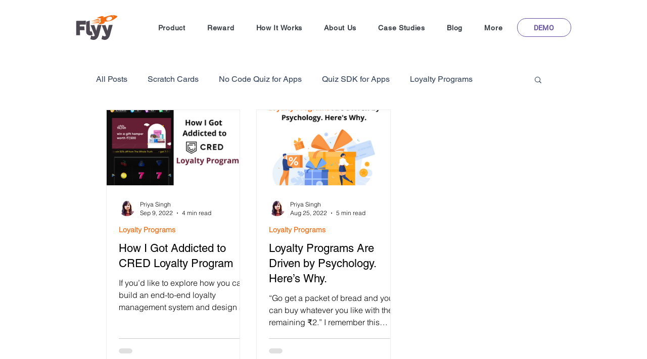

--- FILE ---
content_type: text/css; charset=utf-8
request_url: https://www.theflyy.com/_serverless/pro-gallery-css-v4-server/layoutCss?ver=2&id=pro-blog&items=0_910_684%7C0_910_684&container=217_860_592_720&options=gallerySizeType:px%7CgallerySizePx:292%7CimageMargin:32%7CisRTL:false%7CgridStyle:1%7CnumberOfImagesPerRow:3%7CgalleryLayout:2%7CtitlePlacement:SHOW_BELOW%7CcubeRatio:1.7777777777777777%7CisVertical:true%7CtextBoxHeight:362
body_size: -190
content:
#pro-gallery-pro-blog [data-hook="item-container"][data-idx="0"].gallery-item-container{opacity: 1 !important;display: block !important;transition: opacity .2s ease !important;top: 0px !important;left: 0px !important;right: auto !important;height: 511px !important;width: 265px !important;} #pro-gallery-pro-blog [data-hook="item-container"][data-idx="0"] .gallery-item-common-info-outer{height: 362px !important;} #pro-gallery-pro-blog [data-hook="item-container"][data-idx="0"] .gallery-item-common-info{height: 362px !important;width: 100% !important;} #pro-gallery-pro-blog [data-hook="item-container"][data-idx="0"] .gallery-item-wrapper{width: 265px !important;height: 149px !important;margin: 0 !important;} #pro-gallery-pro-blog [data-hook="item-container"][data-idx="0"] .gallery-item-content{width: 265px !important;height: 149px !important;margin: 0px 0px !important;opacity: 1 !important;} #pro-gallery-pro-blog [data-hook="item-container"][data-idx="0"] .gallery-item-hover{width: 265px !important;height: 149px !important;opacity: 1 !important;} #pro-gallery-pro-blog [data-hook="item-container"][data-idx="0"] .item-hover-flex-container{width: 265px !important;height: 149px !important;margin: 0px 0px !important;opacity: 1 !important;} #pro-gallery-pro-blog [data-hook="item-container"][data-idx="0"] .gallery-item-wrapper img{width: 100% !important;height: 100% !important;opacity: 1 !important;} #pro-gallery-pro-blog [data-hook="item-container"][data-idx="1"].gallery-item-container{opacity: 1 !important;display: block !important;transition: opacity .2s ease !important;top: 0px !important;left: 297px !important;right: auto !important;height: 511px !important;width: 266px !important;} #pro-gallery-pro-blog [data-hook="item-container"][data-idx="1"] .gallery-item-common-info-outer{height: 362px !important;} #pro-gallery-pro-blog [data-hook="item-container"][data-idx="1"] .gallery-item-common-info{height: 362px !important;width: 100% !important;} #pro-gallery-pro-blog [data-hook="item-container"][data-idx="1"] .gallery-item-wrapper{width: 266px !important;height: 149px !important;margin: 0 !important;} #pro-gallery-pro-blog [data-hook="item-container"][data-idx="1"] .gallery-item-content{width: 266px !important;height: 149px !important;margin: 0px 0px !important;opacity: 1 !important;} #pro-gallery-pro-blog [data-hook="item-container"][data-idx="1"] .gallery-item-hover{width: 266px !important;height: 149px !important;opacity: 1 !important;} #pro-gallery-pro-blog [data-hook="item-container"][data-idx="1"] .item-hover-flex-container{width: 266px !important;height: 149px !important;margin: 0px 0px !important;opacity: 1 !important;} #pro-gallery-pro-blog [data-hook="item-container"][data-idx="1"] .gallery-item-wrapper img{width: 100% !important;height: 100% !important;opacity: 1 !important;} #pro-gallery-pro-blog .pro-gallery-prerender{height:511.0625px !important;}#pro-gallery-pro-blog {height:511.0625px !important; width:860px !important;}#pro-gallery-pro-blog .pro-gallery-margin-container {height:511.0625px !important;}#pro-gallery-pro-blog .pro-gallery {height:511.0625px !important; width:860px !important;}#pro-gallery-pro-blog .pro-gallery-parent-container {height:511.0625px !important; width:892px !important;}